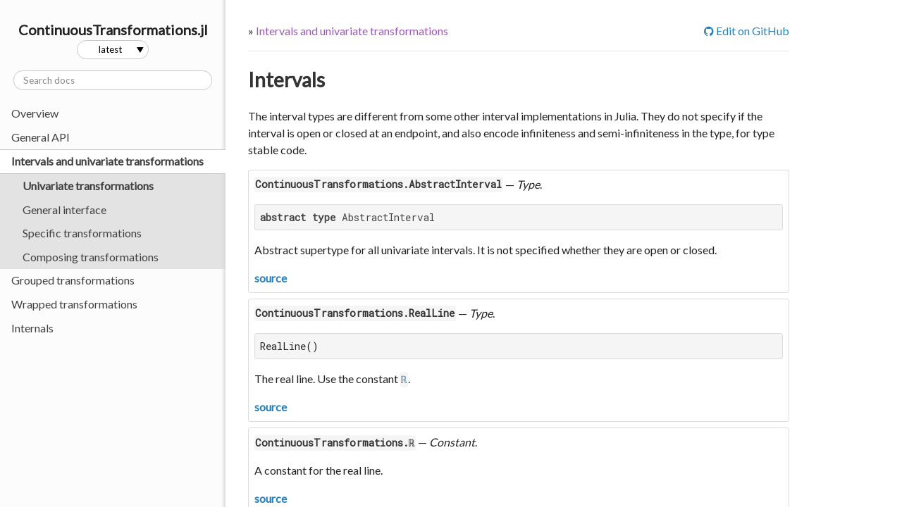

--- FILE ---
content_type: text/html; charset=utf-8
request_url: https://www.tamaspapp.eu/ContinuousTransformations.jl/latest/univariate/
body_size: 2711
content:
<!DOCTYPE html>
<html lang="en"><head><meta charset="UTF-8"/><meta name="viewport" content="width=device-width, initial-scale=1.0"/><title>Intervals and univariate transformations · ContinuousTransformations.jl</title><link href="https://cdnjs.cloudflare.com/ajax/libs/normalize/4.2.0/normalize.min.css" rel="stylesheet" type="text/css"/><link href="https://fonts.googleapis.com/css?family=Lato|Roboto+Mono" rel="stylesheet" type="text/css"/><link href="https://cdnjs.cloudflare.com/ajax/libs/font-awesome/4.6.3/css/font-awesome.min.css" rel="stylesheet" type="text/css"/><link href="https://cdnjs.cloudflare.com/ajax/libs/highlight.js/9.12.0/styles/default.min.css" rel="stylesheet" type="text/css"/><script>documenterBaseURL=".."</script><script src="https://cdnjs.cloudflare.com/ajax/libs/require.js/2.2.0/require.min.js" data-main="../assets/documenter.js"></script><script src="../siteinfo.js"></script><script src="../../versions.js"></script><link href="../assets/documenter.css" rel="stylesheet" type="text/css"/><link href="../assets/custom.css" rel="stylesheet" type="text/css"/></head><body><nav class="toc"><h1>ContinuousTransformations.jl</h1><select id="version-selector" onChange="window.location.href=this.value" style="visibility: hidden"></select><form class="search" id="search-form" action="../search/"><input id="search-query" name="q" type="text" placeholder="Search docs"/></form><ul><li><a class="toctext" href="../">Overview</a></li><li><a class="toctext" href="../general/">General API</a></li><li class="current"><a class="toctext" href>Intervals and univariate transformations</a><ul class="internal"><li class="toplevel"><a class="toctext" href="#univariate-transformations-1">Univariate transformations</a></li><li><a class="toctext" href="#General-interface-1">General interface</a></li><li><a class="toctext" href="#Specific-transformations-1">Specific transformations</a></li><li><a class="toctext" href="#Composing-transformations-1">Composing transformations</a></li></ul></li><li><a class="toctext" href="../grouped/">Grouped transformations</a></li><li><a class="toctext" href="../wrapped/">Wrapped transformations</a></li><li><a class="toctext" href="../internals/">Internals</a></li></ul></nav><article id="docs"><header><nav><ul><li><a href>Intervals and univariate transformations</a></li></ul><a class="edit-page" href="https://github.com/tpapp/ContinuousTransformations.jl/blob/master/docs/src/univariate.md"><span class="fa"></span> Edit on GitHub</a></nav><hr/><div id="topbar"><span>Intervals and univariate transformations</span><a class="fa fa-bars" href="#"></a></div></header><h1><a class="nav-anchor" id="intervals-1" href="#intervals-1">Intervals</a></h1><p>The interval types are different from some other interval implementations in Julia. They do not specify if the interval is open or closed at an endpoint, and also encode infiniteness and semi-infiniteness in the type, for type stable code.</p><section class="docstring"><div class="docstring-header"><a class="docstring-binding" id="ContinuousTransformations.AbstractInterval" href="#ContinuousTransformations.AbstractInterval"><code>ContinuousTransformations.AbstractInterval</code></a> — <span class="docstring-category">Type</span>.</div><div><pre><code class="language-julia">abstract type AbstractInterval</code></pre><p>Abstract supertype for all univariate intervals. It is not specified whether they are open or closed.</p></div><a class="source-link" target="_blank" href="https://github.com/tpapp/ContinuousTransformations.jl/blob/741bdf41b058fa68c8ea095c76bb05ad9fd908c7/src/ContinuousTransformations.jl#L228">source</a></section><section class="docstring"><div class="docstring-header"><a class="docstring-binding" id="ContinuousTransformations.RealLine" href="#ContinuousTransformations.RealLine"><code>ContinuousTransformations.RealLine</code></a> — <span class="docstring-category">Type</span>.</div><div><pre><code class="language-none">RealLine()</code></pre><p>The real line. Use the constant <a href="#ContinuousTransformations.ℝ"><code>ℝ</code></a>.</p></div><a class="source-link" target="_blank" href="https://github.com/tpapp/ContinuousTransformations.jl/blob/741bdf41b058fa68c8ea095c76bb05ad9fd908c7/src/ContinuousTransformations.jl#L242-L246">source</a></section><section class="docstring"><div class="docstring-header"><a class="docstring-binding" id="ContinuousTransformations.ℝ" href="#ContinuousTransformations.ℝ"><code>ContinuousTransformations.ℝ</code></a> — <span class="docstring-category">Constant</span>.</div><div><p>A constant for the real line.</p></div><a class="source-link" target="_blank" href="https://github.com/tpapp/ContinuousTransformations.jl/blob/741bdf41b058fa68c8ea095c76bb05ad9fd908c7/src/ContinuousTransformations.jl#L253">source</a></section><section class="docstring"><div class="docstring-header"><a class="docstring-binding" id="ContinuousTransformations.PositiveRay" href="#ContinuousTransformations.PositiveRay"><code>ContinuousTransformations.PositiveRay</code></a> — <span class="docstring-category">Type</span>.</div><div><pre><code class="language-none">PositiveRay(left)</code></pre><p>The real numbers above <code>left</code>. See <a href="#ContinuousTransformations.ℝ⁺"><code>ℝ⁺</code></a>.</p></div><a class="source-link" target="_blank" href="https://github.com/tpapp/ContinuousTransformations.jl/blob/741bdf41b058fa68c8ea095c76bb05ad9fd908c7/src/ContinuousTransformations.jl#L263-L267">source</a></section><section class="docstring"><div class="docstring-header"><a class="docstring-binding" id="ContinuousTransformations.ℝ⁺" href="#ContinuousTransformations.ℝ⁺"><code>ContinuousTransformations.ℝ⁺</code></a> — <span class="docstring-category">Constant</span>.</div><div><p>The positive real numbers.</p></div><a class="source-link" target="_blank" href="https://github.com/tpapp/ContinuousTransformations.jl/blob/741bdf41b058fa68c8ea095c76bb05ad9fd908c7/src/ContinuousTransformations.jl#L283">source</a></section><section class="docstring"><div class="docstring-header"><a class="docstring-binding" id="ContinuousTransformations.NegativeRay" href="#ContinuousTransformations.NegativeRay"><code>ContinuousTransformations.NegativeRay</code></a> — <span class="docstring-category">Type</span>.</div><div><pre><code class="language-none">NegativeRay(right)</code></pre><p>The real numbers below <code>right</code>. See <a href="#ContinuousTransformations.ℝ⁻"><code>ℝ⁻</code></a>.</p></div><a class="source-link" target="_blank" href="https://github.com/tpapp/ContinuousTransformations.jl/blob/741bdf41b058fa68c8ea095c76bb05ad9fd908c7/src/ContinuousTransformations.jl#L288-L292">source</a></section><section class="docstring"><div class="docstring-header"><a class="docstring-binding" id="ContinuousTransformations.ℝ⁻" href="#ContinuousTransformations.ℝ⁻"><code>ContinuousTransformations.ℝ⁻</code></a> — <span class="docstring-category">Constant</span>.</div><div><p>The negative real numbers.</p></div><a class="source-link" target="_blank" href="https://github.com/tpapp/ContinuousTransformations.jl/blob/741bdf41b058fa68c8ea095c76bb05ad9fd908c7/src/ContinuousTransformations.jl#L308">source</a></section><section class="docstring"><div class="docstring-header"><a class="docstring-binding" id="ContinuousTransformations.Segment" href="#ContinuousTransformations.Segment"><code>ContinuousTransformations.Segment</code></a> — <span class="docstring-category">Type</span>.</div><div><pre><code class="language-none">Segment(left, right)</code></pre><p>The real numbers between <code>left</code> and <code>right</code>, with <span>$-∞ &lt; \text{left} &lt; \text{right} &lt; ∞$</span> enforced.</p></div><a class="source-link" target="_blank" href="https://github.com/tpapp/ContinuousTransformations.jl/blob/741bdf41b058fa68c8ea095c76bb05ad9fd908c7/src/ContinuousTransformations.jl#L313-L318">source</a></section><p>Intervals also support the following methods in <code>Base</code>: <code>minimum</code>, <code>maximum</code>, <code>in</code>, <code>isfinite</code>, <code>isinf</code>, <code>extrema</code>.</p><p><a href="#ContinuousTransformations.Segment"><code>Segment</code></a>s also support <code>middle</code>, <code>linspace</code>, and</p><section class="docstring"><div class="docstring-header"><a class="docstring-binding" id="ContinuousTransformations.width" href="#ContinuousTransformations.width"><code>ContinuousTransformations.width</code></a> — <span class="docstring-category">Function</span>.</div><div><pre><code class="language-julia">width(s)
</code></pre><p>Width of a finite interval.</p></div><a class="source-link" target="_blank" href="https://github.com/tpapp/ContinuousTransformations.jl/blob/741bdf41b058fa68c8ea095c76bb05ad9fd908c7/src/ContinuousTransformations.jl#L340-L344">source</a></section><h1><a class="nav-anchor" id="univariate-transformations-1" href="#univariate-transformations-1">Univariate transformations</a></h1><h2><a class="nav-anchor" id="General-interface-1" href="#General-interface-1">General interface</a></h2><section class="docstring"><div class="docstring-header"><a class="docstring-binding" id="ContinuousTransformations.UnivariateTransformation" href="#ContinuousTransformations.UnivariateTransformation"><code>ContinuousTransformations.UnivariateTransformation</code></a> — <span class="docstring-category">Type</span>.</div><div><pre><code class="language-julia">abstract type UnivariateTransformation &lt;: ContinuousTransformations.ContinuousTransformation</code></pre><p>Univariate monotone transformation, either <em>increasing</em> or <em>decreasing</em> on the whole domain (thus, a bijection).</p></div><a class="source-link" target="_blank" href="https://github.com/tpapp/ContinuousTransformations.jl/blob/741bdf41b058fa68c8ea095c76bb05ad9fd908c7/src/ContinuousTransformations.jl#L390">source</a></section><section class="docstring"><div class="docstring-header"><a class="docstring-binding" id="ContinuousTransformations.isincreasing" href="#ContinuousTransformations.isincreasing"><code>ContinuousTransformations.isincreasing</code></a> — <span class="docstring-category">Function</span>.</div><div><pre><code class="language-none">isincreasing(transformation)</code></pre><p>Return <code>true</code> (<code>false</code>), when the transformation is monotonically increasing (decreasing).</p></div><a class="source-link" target="_blank" href="https://github.com/tpapp/ContinuousTransformations.jl/blob/741bdf41b058fa68c8ea095c76bb05ad9fd908c7/src/ContinuousTransformations.jl#L402-L407">source</a></section><h2><a class="nav-anchor" id="Specific-transformations-1" href="#Specific-transformations-1">Specific transformations</a></h2><section class="docstring"><div class="docstring-header"><a class="docstring-binding" id="ContinuousTransformations.Affine" href="#ContinuousTransformations.Affine"><code>ContinuousTransformations.Affine</code></a> — <span class="docstring-category">Type</span>.</div><div><pre><code class="language-none">Affine(α, β)</code></pre><p>Mapping <span>$ℝ → ℝ$</span> using <span>$x ↦ α⋅x + β$</span>.</p><p><span>$α &gt; 0$</span> is enforced, see <a href="#ContinuousTransformations.Negation"><code>Negation</code></a>.</p></div><a class="source-link" target="_blank" href="https://github.com/tpapp/ContinuousTransformations.jl/blob/741bdf41b058fa68c8ea095c76bb05ad9fd908c7/src/ContinuousTransformations.jl#L454-L460">source</a></section><section class="docstring"><div class="docstring-header"><a class="docstring-binding" id="ContinuousTransformations.IDENTITY" href="#ContinuousTransformations.IDENTITY"><code>ContinuousTransformations.IDENTITY</code></a> — <span class="docstring-category">Function</span>.</div><div><p>Identity (as an affine transformation).</p></div><a class="source-link" target="_blank" href="https://github.com/tpapp/ContinuousTransformations.jl/blob/741bdf41b058fa68c8ea095c76bb05ad9fd908c7/src/ContinuousTransformations.jl#L473">source</a></section><section class="docstring"><div class="docstring-header"><a class="docstring-binding" id="ContinuousTransformations.Negation" href="#ContinuousTransformations.Negation"><code>ContinuousTransformations.Negation</code></a> — <span class="docstring-category">Type</span>.</div><div><pre><code class="language-none">Negation()</code></pre><p>Mapping <span>$ℝ → ℝ$</span> using <span>$x ↦ -x$</span>.</p></div><a class="source-link" target="_blank" href="https://github.com/tpapp/ContinuousTransformations.jl/blob/741bdf41b058fa68c8ea095c76bb05ad9fd908c7/src/ContinuousTransformations.jl#L497-L501">source</a></section><section class="docstring"><div class="docstring-header"><a class="docstring-binding" id="ContinuousTransformations.NEGATION" href="#ContinuousTransformations.NEGATION"><code>ContinuousTransformations.NEGATION</code></a> — <span class="docstring-category">Function</span>.</div><div><pre><code class="language-none">Negation()</code></pre><p>Mapping <span>$ℝ → ℝ$</span> using <span>$x ↦ -x$</span>.</p></div><a class="source-link" target="_blank" href="https://github.com/tpapp/ContinuousTransformations.jl/blob/741bdf41b058fa68c8ea095c76bb05ad9fd908c7/src/ContinuousTransformations.jl#L497-L501">source</a></section><section class="docstring"><div class="docstring-header"><a class="docstring-binding" id="ContinuousTransformations.Logistic" href="#ContinuousTransformations.Logistic"><code>ContinuousTransformations.Logistic</code></a> — <span class="docstring-category">Type</span>.</div><div><pre><code class="language-none">Logistic()</code></pre><p>Mapping <span>$ℝ → (0,1)$</span> using <span>$x ↦ 1/(1+\exp(-x))$</span>.</p></div><a class="source-link" target="_blank" href="https://github.com/tpapp/ContinuousTransformations.jl/blob/741bdf41b058fa68c8ea095c76bb05ad9fd908c7/src/ContinuousTransformations.jl#L523-L527">source</a></section><section class="docstring"><div class="docstring-header"><a class="docstring-binding" id="ContinuousTransformations.LOGISTIC" href="#ContinuousTransformations.LOGISTIC"><code>ContinuousTransformations.LOGISTIC</code></a> — <span class="docstring-category">Function</span>.</div><div><pre><code class="language-none">Logistic()</code></pre><p>Mapping <span>$ℝ → (0,1)$</span> using <span>$x ↦ 1/(1+\exp(-x))$</span>.</p></div><a class="source-link" target="_blank" href="https://github.com/tpapp/ContinuousTransformations.jl/blob/741bdf41b058fa68c8ea095c76bb05ad9fd908c7/src/ContinuousTransformations.jl#L523-L527">source</a></section><section class="docstring"><div class="docstring-header"><a class="docstring-binding" id="ContinuousTransformations.Exp" href="#ContinuousTransformations.Exp"><code>ContinuousTransformations.Exp</code></a> — <span class="docstring-category">Type</span>.</div><div><pre><code class="language-none">Exp()</code></pre><p>Mapping <span>$ℝ → ℝ⁺$</span> using <span>$x ↦ \exp(x)$</span>.</p></div><a class="source-link" target="_blank" href="https://github.com/tpapp/ContinuousTransformations.jl/blob/741bdf41b058fa68c8ea095c76bb05ad9fd908c7/src/ContinuousTransformations.jl#L555-L559">source</a></section><section class="docstring"><div class="docstring-header"><a class="docstring-binding" id="ContinuousTransformations.EXP" href="#ContinuousTransformations.EXP"><code>ContinuousTransformations.EXP</code></a> — <span class="docstring-category">Function</span>.</div><div><pre><code class="language-none">Exp()</code></pre><p>Mapping <span>$ℝ → ℝ⁺$</span> using <span>$x ↦ \exp(x)$</span>.</p></div><a class="source-link" target="_blank" href="https://github.com/tpapp/ContinuousTransformations.jl/blob/741bdf41b058fa68c8ea095c76bb05ad9fd908c7/src/ContinuousTransformations.jl#L555-L559">source</a></section><section class="docstring"><div class="docstring-header"><a class="docstring-binding" id="ContinuousTransformations.Logit" href="#ContinuousTransformations.Logit"><code>ContinuousTransformations.Logit</code></a> — <span class="docstring-category">Type</span>.</div><div><pre><code class="language-none">Logit()</code></pre><p>Mapping <span>$(0,1) → ℝ$</span> using <span>$x ↦ \log(x/(1-x))$</span>.</p></div><a class="source-link" target="_blank" href="https://github.com/tpapp/ContinuousTransformations.jl/blob/741bdf41b058fa68c8ea095c76bb05ad9fd908c7/src/ContinuousTransformations.jl#L574-L578">source</a></section><section class="docstring"><div class="docstring-header"><a class="docstring-binding" id="ContinuousTransformations.LOGIT" href="#ContinuousTransformations.LOGIT"><code>ContinuousTransformations.LOGIT</code></a> — <span class="docstring-category">Function</span>.</div><div><pre><code class="language-none">Logit()</code></pre><p>Mapping <span>$(0,1) → ℝ$</span> using <span>$x ↦ \log(x/(1-x))$</span>.</p></div><a class="source-link" target="_blank" href="https://github.com/tpapp/ContinuousTransformations.jl/blob/741bdf41b058fa68c8ea095c76bb05ad9fd908c7/src/ContinuousTransformations.jl#L574-L578">source</a></section><section class="docstring"><div class="docstring-header"><a class="docstring-binding" id="ContinuousTransformations.Log" href="#ContinuousTransformations.Log"><code>ContinuousTransformations.Log</code></a> — <span class="docstring-category">Type</span>.</div><div><pre><code class="language-none">Log()</code></pre><p>Mapping <span>$ℝ → ℝ⁺$</span> using <span>$x ↦ \exp(x)$</span>.</p></div><a class="source-link" target="_blank" href="https://github.com/tpapp/ContinuousTransformations.jl/blob/741bdf41b058fa68c8ea095c76bb05ad9fd908c7/src/ContinuousTransformations.jl#L606-L610">source</a></section><section class="docstring"><div class="docstring-header"><a class="docstring-binding" id="ContinuousTransformations.LOG" href="#ContinuousTransformations.LOG"><code>ContinuousTransformations.LOG</code></a> — <span class="docstring-category">Function</span>.</div><div><pre><code class="language-none">Log()</code></pre><p>Mapping <span>$ℝ → ℝ⁺$</span> using <span>$x ↦ \exp(x)$</span>.</p></div><a class="source-link" target="_blank" href="https://github.com/tpapp/ContinuousTransformations.jl/blob/741bdf41b058fa68c8ea095c76bb05ad9fd908c7/src/ContinuousTransformations.jl#L606-L610">source</a></section><section class="docstring"><div class="docstring-header"><a class="docstring-binding" id="ContinuousTransformations.InvRealCircle" href="#ContinuousTransformations.InvRealCircle"><code>ContinuousTransformations.InvRealCircle</code></a> — <span class="docstring-category">Type</span>.</div><div><pre><code class="language-none">InvRealCircle()</code></pre><p>Mapping <span>$(-1,1) → ℝ$</span> using <span>$x ↦ x/√(1-x^2)$</span>.</p></div><a class="source-link" target="_blank" href="https://github.com/tpapp/ContinuousTransformations.jl/blob/741bdf41b058fa68c8ea095c76bb05ad9fd908c7/src/ContinuousTransformations.jl#L590-L594">source</a></section><section class="docstring"><div class="docstring-header"><a class="docstring-binding" id="ContinuousTransformations.INVREALCIRCLE" href="#ContinuousTransformations.INVREALCIRCLE"><code>ContinuousTransformations.INVREALCIRCLE</code></a> — <span class="docstring-category">Function</span>.</div><div><pre><code class="language-none">InvRealCircle()</code></pre><p>Mapping <span>$(-1,1) → ℝ$</span> using <span>$x ↦ x/√(1-x^2)$</span>.</p></div><a class="source-link" target="_blank" href="https://github.com/tpapp/ContinuousTransformations.jl/blob/741bdf41b058fa68c8ea095c76bb05ad9fd908c7/src/ContinuousTransformations.jl#L590-L594">source</a></section><section class="docstring"><div class="docstring-header"><a class="docstring-binding" id="ContinuousTransformations.RealCircle" href="#ContinuousTransformations.RealCircle"><code>ContinuousTransformations.RealCircle</code></a> — <span class="docstring-category">Type</span>.</div><div><pre><code class="language-none">RealCircle()</code></pre><p>Mapping <span>$ℝ → (-1,1)$</span> using <span>$x ↦ x/√(1+x^2)$</span>.</p></div><a class="source-link" target="_blank" href="https://github.com/tpapp/ContinuousTransformations.jl/blob/741bdf41b058fa68c8ea095c76bb05ad9fd908c7/src/ContinuousTransformations.jl#L539-L543">source</a></section><section class="docstring"><div class="docstring-header"><a class="docstring-binding" id="ContinuousTransformations.REALCIRCLE" href="#ContinuousTransformations.REALCIRCLE"><code>ContinuousTransformations.REALCIRCLE</code></a> — <span class="docstring-category">Function</span>.</div><div><pre><code class="language-none">RealCircle()</code></pre><p>Mapping <span>$ℝ → (-1,1)$</span> using <span>$x ↦ x/√(1+x^2)$</span>.</p></div><a class="source-link" target="_blank" href="https://github.com/tpapp/ContinuousTransformations.jl/blob/741bdf41b058fa68c8ea095c76bb05ad9fd908c7/src/ContinuousTransformations.jl#L539-L543">source</a></section><h2><a class="nav-anchor" id="Composing-transformations-1" href="#Composing-transformations-1">Composing transformations</a></h2><section class="docstring"><div class="docstring-header"><a class="docstring-binding" id="ContinuousTransformations.ComposedTransformation" href="#ContinuousTransformations.ComposedTransformation"><code>ContinuousTransformations.ComposedTransformation</code></a> — <span class="docstring-category">Type</span>.</div><div><pre><code class="language-none">ComposedTransformation(f, g)</code></pre><p>Compose two univariate transformations, resulting in the mapping <span>$f∘g$</span>, or `<code>x ↦ f(g(x))</code>.</p><p>Use the <code>∘</code> operator for construction.</p></div><a class="source-link" target="_blank" href="https://github.com/tpapp/ContinuousTransformations.jl/blob/741bdf41b058fa68c8ea095c76bb05ad9fd908c7/src/ContinuousTransformations.jl#L625-L632">source</a></section><footer><hr/><a class="previous" href="../general/"><span class="direction">Previous</span><span class="title">General API</span></a><a class="next" href="../grouped/"><span class="direction">Next</span><span class="title">Grouped transformations</span></a></footer></article></body></html>


--- FILE ---
content_type: text/css; charset=utf-8
request_url: https://www.tamaspapp.eu/ContinuousTransformations.jl/latest/assets/documenter.css
body_size: 2459
content:
/*
 * The default CSS style for Documenter.jl generated sites
 *
 * Heavily inspired by the Julia Sphinx theme
 *     https://github.com/JuliaLang/JuliaDoc
 * which extends the sphinx_rtd_theme
 *     https://github.com/snide/sphinx_rtd_theme
 *
 * Part of Documenter.jl
 *     https://github.com/JuliaDocs/Documenter.jl
 *
 * License: MIT
 */

/* fonts */
body, input {
  font-family: 'Lato', 'Helvetica Neue', Arial, sans-serif;
  font-size: 16px;
  color: #222;
  text-rendering: optimizeLegibility;
}

pre, code, kbd {
  font-family: 'Roboto Mono', Monaco, courier, monospace;
  font-size: 0.90em;
}

pre code {
  font-size: 1em;
}

a {
    color: #2980b9;
    text-decoration: none;
}

a:hover {
    color: #3091d1;
}

a:visited {
    color: #9b59b6;
}

body {
    line-height: 1.5;
}

h1 {
    font-size: 1.75em;
}

/* Unless the <h1> the is very first thing on the page (i.e. the second element
 * in the <article>, * after the <header>, we add some additional styling to it
 * to make it stand out a bit more. This way we get a reasonable fallback if CSS3
 * selectors are not supported in the browser.
 */
article > h1:not(:nth-child(2)) {
    margin: 2.5em 0 0;
    padding-bottom: 0.30em;
    border-bottom: 1px solid #e5e5e5;
}
h2 {
    font-size: 1.50em;
    margin: 2.3em 0 0;
    padding-bottom: 0.25em;
    border-bottom: 1px solid #e5e5e5;
}
h3 {
    font-size: 1.25em;
    margin: 2.0em 0 0;
}
h4 { font-size: 1.15em; }
h5 { font-size: 1.10em; }
h6 { font-size: 1em; }

h4, h5, h6 {
    margin-top: 1.5em;
    margin-bottom: 1em;
}

img {
    max-width: 100%;
}

table {
    border-collapse: collapse;
    margin: 1em 0;
}

th, td {
    border: 1px solid #e1e4e5;
    padding: 0.5em 1em;
}

th {
    border-bottom-width: 2px;
}

tr:nth-child(even) {
    background-color: #f3f6f6;
}

hr {
    border: 0;
    border-top: 1px solid #e5e5e5;
}

/* Inline code and code blocks */

code {
    padding: 0.1em;
    background-color: rgba(0,0,0,.04);
    border-radius: 3px;
}

pre {
    background-color: #f5f5f5;
    border: 1px solid #dddddd;
    border-radius: 3px;
    padding: 0.5em;
    overflow: auto;
}

pre code {
    padding: 0;
    background-color: initial;
}

kbd {
    font-size: 0.70em;
    display: inline-block;
    padding: 0.1em 0.5em 0.4em 0.5em;
    line-height: 1.0em;
    color: #444d56;
    vertical-align: middle;
    background-color: #fafbfc;
    border: solid 1px #c6cbd1;
    border-bottom-color: #959da5;
    border-radius: 3px;
    box-shadow: inset 0 -1px 0 #959da5;
}

/* Headers in admonitions and docstrings */
.admonition h1,
article section.docstring h1 {
    font-size: 1.25em;
}

.admonition h2,
article section.docstring h2 {
    font-size: 1.10em;
}

.admonition h3,
.admonition h4,
.admonition h5,
.admonition h6,
article section.docstring h3,
article section.docstring h4,
article section.docstring h5,
article section.docstring h6 {
    font-size: 1em;
}

/* Navigation */
nav.toc {
    position: fixed;
    top: 0;
    left: 0;
    bottom: 0;
    width: 20em;
    overflow-y: auto;
    padding: 1em 0;
    background-color: #fcfcfc;
    box-shadow: inset -14px 0px 5px -12px rgb(210,210,210);
}

nav.toc .logo {
    margin: 0 auto;
    display: block;
    max-height: 6em;
    max-width: 18em;
}

nav.toc h1 {
    text-align: center;
    margin-top: .57em;
    margin-bottom: 0;
}

nav.toc select {
    display: block;
    height: 2em;
    padding: 0 1.6em 0 1em;
    min-width: 7em;
    max-width: 90%;
    max-width: calc(100% - 5em);
    margin: 0 auto;
    font-size: .83em;
    border: 1px solid #c9c9c9;
    border-radius: 1em;

    /* TODO: doesn't seem to be centered on Safari */
    text-align: center;
    text-align-last: center;

    appearance: none;
    -moz-appearance: none;
    -webkit-appearance: none;

    background: white url("arrow.svg");
    background-size: 1.155em;
    background-repeat: no-repeat;
    background-position: right;
}

nav.toc select:hover {
    border: 1px solid #a0a0a0;
}

nav.toc select option {
    text-align: center;
}

nav.toc input {
    display: block;
    height: 2em;
    width: 90%;
    width: calc(100% - 5em);
    margin: 1.2em auto;
    padding: 0 1em;
    border: 1px solid #c9c9c9;
    border-radius: 1em;
    font-size: .83em;
}

nav.toc > ul * {
    margin: 0;
}

nav.toc ul {
    color: #404040;
    padding: 0;
    list-style: none;
}

nav.toc ul .toctext {
    color: inherit;
    display: block;
}

nav.toc ul a:hover {
    color: #fcfcfc;
    background-color: #4e4a4a;
}

nav.toc ul.internal a {
    color: inherit;
    display: block;
}

nav.toc ul.internal a:hover {
    background-color: #d6d6d6;
}

nav.toc ul.internal {
    background-color: #e3e3e3;
    box-shadow: inset -14px 0px 5px -12px rgb(210,210,210);
    list-style: none;
}

nav.toc ul.internal li.toplevel {
    border-top: 1px solid #909090;
    font-weight: bold;
}

nav.toc ul.internal li.toplevel:first-child {
    border-top: none;
}

nav.toc .toctext {
    padding-top: 0.3em;
    padding-bottom: 0.3em;
    padding-right: 1em;
}

nav.toc ul .toctext {
    padding-left: 1em;
}

nav.toc ul ul .toctext {
    padding-left: 2em;
}

nav.toc ul ul ul .toctext {
    padding-left: 3em;
}

nav.toc li.current > .toctext {
    border-top: 1px solid #c9c9c9;
    border-bottom: 1px solid #c9c9c9;
    color: #404040;
    font-weight: bold;
    background-color: white;
}

article {
    margin-left: 20em;
    min-width: 20em;
    max-width: 48em;
    padding: 2em;
}

article > header {}

article > header div#topbar {
    display: none;
}

article > header nav ul {
    display: inline-block;
    list-style: none;
    margin: 0;
    padding: 0;
}

article > header nav li {
    display: inline-block;
    padding-right: 0.2em;
}

article > header nav li:before {
    content: "»";
    padding-right: 0.2em;
}

article > header .edit-page {
    float: right;
}

article > footer {}

article > footer a.prev {
    float: left;
}
article > footer a.next {
    float: right;
}

article > footer a .direction:after {
    content: ": ";
}

article hr {
    margin: 1em 0;
}

article section.docstring {
    border: 1px solid #ddd;
    margin: 0.5em 0;
    padding: 0.5em;
    border-radius: 3px;
}

article section.docstring .docstring-header {
    margin-bottom: 1em;
}

article section.docstring .docstring-binding {
    color: #333;
    font-weight: bold;
}

article section.docstring .docstring-category {
    font-style: italic;
}

article section.docstring a.source-link {
    display: block;
    font-weight: bold;
}

.nav-anchor,
.nav-anchor:hover,
.nav-anchor:visited {
    color: #333;
}

/*
 * Admonitions
 *
 * Colors (title, body)
 * warning: #f0b37e #ffedcc (orange)
 * note:    #6ab0de #e7f2fa (blue)
 * tip:     #1abc9c #dbfaf4 (green)
*/
.admonition {
    border-radius: 3px;
    background-color: #eeeeee;
}

.admonition-title {
    border-radius: 3px 3px 0 0;
    background-color: #9b9b9b;
    padding: 0.15em 0.5em;
}

.admonition-text {
    padding: 0.5em;
}

.admonition-text > :first-child {
    margin-top: 0;
}

.admonition-text > :last-child {
    margin-bottom: 0;
}

.admonition > .admonition-title:before {
    font-family: "FontAwesome";
    margin-right: 5px;
    content: "\f06a";
}

.admonition.warning > .admonition-title {
    background-color: #f0b37e;
}

.admonition.warning {
    background-color: #ffedcc;
}

.admonition.note > .admonition-title {
    background-color: #6ab0de;
}

.admonition.note {
    background-color: #e7f2fa;
}

.admonition.tip > .admonition-title {
    background-color: #1abc9c;
}

.admonition.tip {
    background-color: #dbfaf4;
}


/* footnotes */
.footnote {
    padding-left: 0.8em;
    border-left: 2px solid #ccc;
}

/* Search page */
#search-results .category {
    font-size: smaller;
}

/* Overriding the <code> block style of highligh.js.
 * We have to override the padding and the background-color, since we style this
 * part ourselves. Specifically, we style the <pre> surrounding the <code>, while
 * highlight.js applies the .hljs style directly to the <code> tag.
 */
.hljs {
    background-color: transparent;
    padding: 0;
}

@media only screen and (max-width: 768px) {
    nav.toc {
        position: fixed;
        overflow-y: scroll;
        width: 16em;
        left: -16em;
        -webkit-overflow-scrolling: touch;
        -webkit-transition-property: left; /* Safari */
        -webkit-transition-duration: 0.3s; /* Safari */
        transition-property: left;
        transition-duration: 0.3s;
        -webkit-transition-timing-function: ease-out; /* Safari */
        transition-timing-function: ease-out;
        z-index: 2;
    }

    nav.toc.show {
        left: 0;
    }

    article {
        margin-left: 0;
        padding: 3em 0.9em 0 0.9em; /* top right bottom left */
        overflow-wrap: break-word;
    }

    article > header {
        position: fixed;
        left: 0;
        z-index: 1;
    }

    article > header nav, hr {
        display: none;
    }

    article > header div#topbar {
        display: block; /* is mobile */
        position: fixed;
        width: 100%;
        height: 1.5em;
        padding-top: 1em;
        padding-bottom: 1em;
        background-color: #fcfcfc;
        box-shadow: 0 1px 3px rgba(0,0,0,.26);
        top: 0;
        -webkit-transition-property: top; /* Safari */
        -webkit-transition-duration: 0.3s; /* Safari */
        transition-property: top;
        transition-duration: 0.3s;
    }

    article > header div#topbar.headroom--unpinned.headroom--not-top.headroom--not-bottom {
        top: -4em;
        -webkit-transition-property: top; /* Safari */
        -webkit-transition-duration: 0.7s; /* Safari */
        transition-property: top;
        transition-duration: 0.7s;
    }

    article > header div#topbar span {
        position: fixed;
        width: 80%;
        height: 1.5em;
        margin-top: -0.1em;
        margin-left: 0.9em;
        font-size: 1.2em;
        overflow: hidden;
    }

    article > header div#topbar a.fa-bars {
        float: right;
        padding: 0.6em;
        margin-top: -0.6em;
        margin-right: 0.3em;
        font-size: 1.5em;
    }

    article > header div#topbar a.fa-bars:visited {
        color: #3091d1;
    }

    article table {
        overflow-x: auto;
        display: block;
    }

    article div.MathJax_Display {
        overflow: scroll;
    }

    article span.MathJax {
        overflow: hidden;
    }
}

@media only screen and (max-width: 320px) {
    body {
        font-size: 15px;
    }
}


--- FILE ---
content_type: text/css; charset=utf-8
request_url: https://www.tamaspapp.eu/ContinuousTransformations.jl/latest/assets/custom.css
body_size: -446
content:
nav h1 {
    font-size: 1.25em;
}


--- FILE ---
content_type: application/javascript; charset=utf-8
request_url: https://www.tamaspapp.eu/ContinuousTransformations.jl/latest/assets/documenter.js
body_size: 1032
content:
/*
 * Part of Documenter.jl
 *     https://github.com/JuliaDocs/Documenter.jl
 *
 * License: MIT
 */

requirejs.config({
    paths: {
        'jquery': 'https://cdnjs.cloudflare.com/ajax/libs/jquery/3.1.1/jquery.min',
        'jqueryui': 'https://cdnjs.cloudflare.com/ajax/libs/jqueryui/1.12.0/jquery-ui.min',
        'headroom': 'https://cdnjs.cloudflare.com/ajax/libs/headroom/0.9.3/headroom.min',
        'mathjax': 'https://cdnjs.cloudflare.com/ajax/libs/mathjax/2.7.1/MathJax.js?config=TeX-AMS_HTML',
        'highlight': 'https://cdnjs.cloudflare.com/ajax/libs/highlight.js/9.12.0/highlight.min',
        'highlight-julia': 'https://cdnjs.cloudflare.com/ajax/libs/highlight.js/9.12.0/languages/julia.min',
        'highlight-julia-repl': 'https://cdnjs.cloudflare.com/ajax/libs/highlight.js/9.12.0/languages/julia-repl.min',
    },
    shim: {
        'mathjax' : {
            exports: "MathJax"
        },
        'highlight-julia': ['highlight'],
        'highlight-julia-repl': ['highlight'],
    }
});

// Load MathJax
require(['mathjax'], function(MathJax) {
    MathJax.Hub.Config({
      "tex2jax": {
        inlineMath: [['$','$'], ['\\(','\\)']],
        processEscapes: true
      }
    });
    MathJax.Hub.Config({
      config: ["MMLorHTML.js"],
      jax: [
        "input/TeX",
        "output/HTML-CSS",
        "output/NativeMML"
      ],
      extensions: [
        "MathMenu.js",
        "MathZoom.js",
        "TeX/AMSmath.js",
        "TeX/AMSsymbols.js",
        "TeX/autobold.js",
        "TeX/autoload-all.js"
      ]
    });
    MathJax.Hub.Config({
      TeX: { equationNumbers: { autoNumber: "AMS" } }
    });
})

require(['jquery', 'highlight', 'highlight-julia', 'highlight-julia-repl'], function($, hljs) {
    $(document).ready(function() {
        hljs.initHighlighting();
    })

})

// update the version selector with info from the siteinfo.js and ../versions.js files
require(['jquery'], function($) {
    $(document).ready(function() {
        var version_selector = $("#version-selector");

        // add the current version to the selector based on siteinfo.js, but only if the selector is empty
        if (typeof DOCUMENTER_CURRENT_VERSION !== 'undefined' && $('#version-selector > option').length == 0) {
            var option = $("<option value='#' selected='selected'>" + DOCUMENTER_CURRENT_VERSION + "</option>");
            version_selector.append(option);
        }

        if (typeof DOC_VERSIONS !== 'undefined') {
            var existing_versions = $('#version-selector > option');
            var existing_versions_texts = existing_versions.map(function(i,x){return x.text});
            DOC_VERSIONS.forEach(function(each) {
                var version_url = documenterBaseURL + "/../" + each;
                var existing_id = $.inArray(each, existing_versions_texts);
                // if not already in the version selector, add it as a new option,
                // otherwise update the old option with the URL and enable it
                if (existing_id == -1) {
                    var option = $("<option value='" + version_url + "'>" + each + "</option>");
                    version_selector.append(option);
                } else {
                    var option = existing_versions[existing_id];
                    option.value = version_url;
                    option.disabled = false;
                }
            });
        }

        // only show the version selector if the selector has been populated
        if ($('#version-selector > option').length > 0) {
            version_selector.css("visibility", "visible");
        }
    })

})

// mobile
require(['jquery', 'headroom'], function($, Headroom) {
    $(document).ready(function() {
        var navtoc = $("nav.toc");
        $("nav.toc li.current a.toctext").click(function() {
            navtoc.toggleClass('show');
        });
        $("article > header div#topbar a.fa-bars").click(function(ev) {
            ev.preventDefault();
            navtoc.toggleClass('show');
            if (navtoc.hasClass('show')) {
                var title = $("article > header div#topbar span").text();
                $("nav.toc ul li a:contains('" + title + "')").focus();
            }
        });
        $("article#docs").bind('click', function(ev) {
            if ($(ev.target).is('div#topbar a.fa-bars')) {
                return;
            }
            if (navtoc.hasClass('show')) {
                navtoc.removeClass('show');
            }
        });
        if ($("article > header div#topbar").css('display') == 'block') {
            var headroom = new Headroom(document.querySelector("article > header div#topbar"), {"tolerance": {"up": 10, "down": 10}});
            headroom.init();
        }
    })
})


--- FILE ---
content_type: application/javascript; charset=utf-8
request_url: https://www.tamaspapp.eu/ContinuousTransformations.jl/versions.js
body_size: -255
content:
var DOC_VERSIONS = [
  "stable",
  "latest",
  "release-0.0",
  "v0.0.2",
  "v0.0.1",
];


--- FILE ---
content_type: application/javascript; charset=utf-8
request_url: https://cdnjs.cloudflare.com/ajax/libs/highlight.js/9.12.0/languages/julia.min.js
body_size: 1096
content:
hljs.registerLanguage("julia",function(e){var r={keyword:"in isa where baremodule begin break catch ccall const continue do else elseif end export false finally for function global if import importall let local macro module quote return true try using while type immutable abstract bitstype typealias ",literal:"true false ARGS C_NULL DevNull ENDIAN_BOM ENV I Inf Inf16 Inf32 Inf64 InsertionSort JULIA_HOME LOAD_PATH MergeSort NaN NaN16 NaN32 NaN64 PROGRAM_FILE QuickSort RoundDown RoundFromZero RoundNearest RoundNearestTiesAway RoundNearestTiesUp RoundToZero RoundUp STDERR STDIN STDOUT VERSION catalan e|0 eu|0 eulergamma golden im nothing pi γ π φ ",built_in:"ANY AbstractArray AbstractChannel AbstractFloat AbstractMatrix AbstractRNG AbstractSerializer AbstractSet AbstractSparseArray AbstractSparseMatrix AbstractSparseVector AbstractString AbstractUnitRange AbstractVecOrMat AbstractVector Any ArgumentError Array AssertionError Associative Base64DecodePipe Base64EncodePipe Bidiagonal BigFloat BigInt BitArray BitMatrix BitVector Bool BoundsError BufferStream CachingPool CapturedException CartesianIndex CartesianRange Cchar Cdouble Cfloat Channel Char Cint Cintmax_t Clong Clonglong ClusterManager Cmd CodeInfo Colon Complex Complex128 Complex32 Complex64 CompositeException Condition ConjArray ConjMatrix ConjVector Cptrdiff_t Cshort Csize_t Cssize_t Cstring Cuchar Cuint Cuintmax_t Culong Culonglong Cushort Cwchar_t Cwstring DataType Date DateFormat DateTime DenseArray DenseMatrix DenseVecOrMat DenseVector Diagonal Dict DimensionMismatch Dims DirectIndexString Display DivideError DomainError EOFError EachLine Enum Enumerate ErrorException Exception ExponentialBackOff Expr Factorization FileMonitor Float16 Float32 Float64 Function Future GlobalRef GotoNode HTML Hermitian IO IOBuffer IOContext IOStream IPAddr IPv4 IPv6 IndexCartesian IndexLinear IndexStyle InexactError InitError Int Int128 Int16 Int32 Int64 Int8 IntSet Integer InterruptException InvalidStateException Irrational KeyError LabelNode LinSpace LineNumberNode LoadError LowerTriangular MIME Matrix MersenneTwister Method MethodError MethodTable Module NTuple NewvarNode NullException Nullable Number ObjectIdDict OrdinalRange OutOfMemoryError OverflowError Pair ParseError PartialQuickSort PermutedDimsArray Pipe PollingFileWatcher ProcessExitedException Ptr QuoteNode RandomDevice Range RangeIndex Rational RawFD ReadOnlyMemoryError Real ReentrantLock Ref Regex RegexMatch RemoteChannel RemoteException RevString RoundingMode RowVector SSAValue SegmentationFault SerializationState Set SharedArray SharedMatrix SharedVector Signed SimpleVector Slot SlotNumber SparseMatrixCSC SparseVector StackFrame StackOverflowError StackTrace StepRange StepRangeLen StridedArray StridedMatrix StridedVecOrMat StridedVector String SubArray SubString SymTridiagonal Symbol Symmetric SystemError TCPSocket Task Text TextDisplay Timer Tridiagonal Tuple Type TypeError TypeMapEntry TypeMapLevel TypeName TypeVar TypedSlot UDPSocket UInt UInt128 UInt16 UInt32 UInt64 UInt8 UndefRefError UndefVarError UnicodeError UniformScaling Union UnionAll UnitRange Unsigned UpperTriangular Val Vararg VecElement VecOrMat Vector VersionNumber Void WeakKeyDict WeakRef WorkerConfig WorkerPool "},t="[A-Za-z_\\u00A1-\\uFFFF][A-Za-z_0-9\\u00A1-\\uFFFF]*",a={l:t,k:r,i:/<\//},n={cN:"number",b:/(\b0x[\d_]*(\.[\d_]*)?|0x\.\d[\d_]*)p[-+]?\d+|\b0[box][a-fA-F0-9][a-fA-F0-9_]*|(\b\d[\d_]*(\.[\d_]*)?|\.\d[\d_]*)([eEfF][-+]?\d+)?/,r:0},o={cN:"string",b:/'(.|\\[xXuU][a-zA-Z0-9]+)'/},i={cN:"subst",b:/\$\(/,e:/\)/,k:r},l={cN:"variable",b:"\\$"+t},c={cN:"string",c:[e.BE,i,l],v:[{b:/\w*"""/,e:/"""\w*/,r:10},{b:/\w*"/,e:/"\w*/}]},s={cN:"string",c:[e.BE,i,l],b:"`",e:"`"},d={cN:"meta",b:"@"+t},u={cN:"comment",v:[{b:"#=",e:"=#",r:10},{b:"#",e:"$"}]};return a.c=[n,o,c,s,d,u,e.HCM,{cN:"keyword",b:"\\b(((abstract|primitive)\\s+)type|(mutable\\s+)?struct)\\b"},{b:/<:/}],i.c=a.c,a});

--- FILE ---
content_type: application/javascript; charset=utf-8
request_url: https://cdnjs.cloudflare.com/ajax/libs/highlight.js/9.12.0/languages/julia-repl.min.js
body_size: -543
content:
hljs.registerLanguage("julia-repl",function(a){return{c:[{cN:"meta",b:/^julia>/,r:10,starts:{e:/^(?![ ]{6})/,sL:"julia"},aliases:["jldoctest"]}]}});

--- FILE ---
content_type: application/javascript; charset=utf-8
request_url: https://www.tamaspapp.eu/ContinuousTransformations.jl/latest/siteinfo.js
body_size: -457
content:
var DOCUMENTER_CURRENT_VERSION = "latest";
